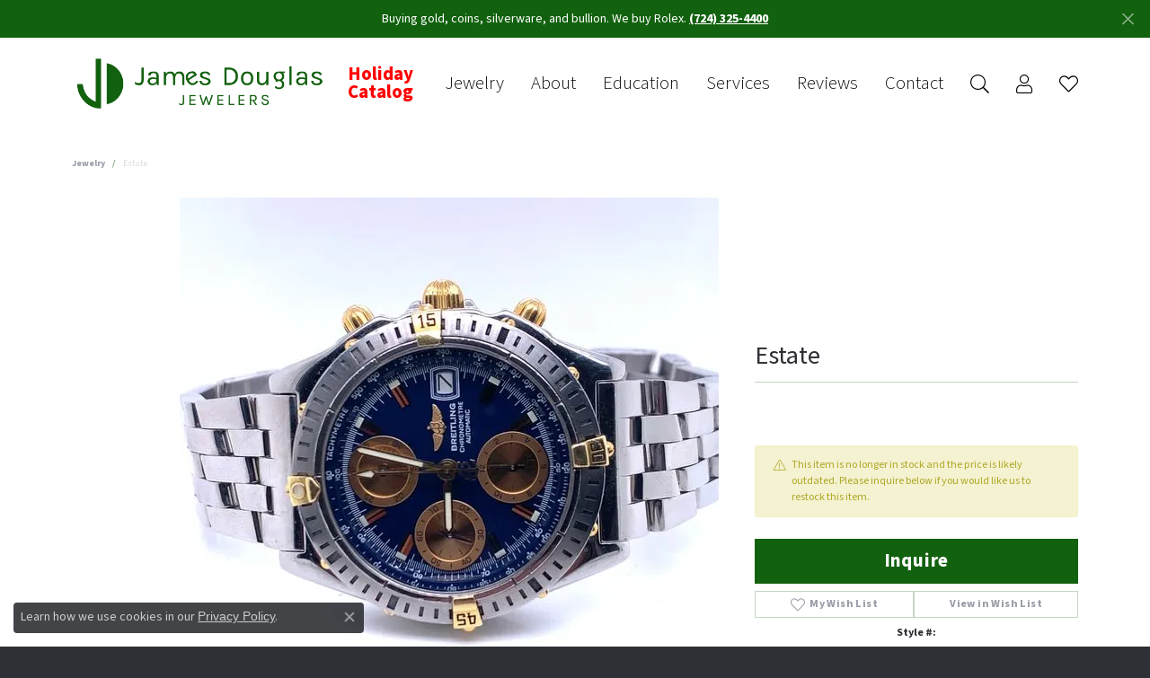

--- FILE ---
content_type: text/css
request_url: https://www.jamesdouglasjewelers.com/css/local.css?t=3477
body_size: -210
content:
/*!
 * Client Name Local Styles
 * Copyright 2008-2017 Punchmark
 */

header {
  background: white !important;
}

nav.navbar .nav-item.holiday-red > .nav-link {
    color: red !important;
    font-weight: bolder !important;
  }